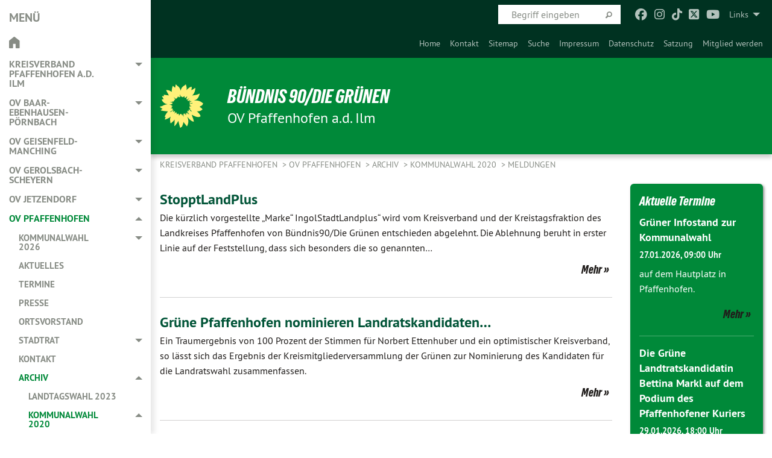

--- FILE ---
content_type: text/html; charset=utf-8
request_url: https://gruene-pfaffenhofen.de/ov-pfaffenhofen/archiv-ov-pfaffenhofen/kommunalwahl2020/aktuelles/news-detail-aktuelles-kommunalwahl
body_size: 15874
content:
<!DOCTYPE html>
<html lang="de" class="no-js">
<head>

<meta charset="utf-8">
<!-- 
	TYPO3 GRÜNE is Open Source. See @ https://typo3-gruene.de. Developed by die-netzmacher.de and verdigado eG.

	This website is powered by TYPO3 - inspiring people to share!
	TYPO3 is a free open source Content Management Framework initially created by Kasper Skaarhoj and licensed under GNU/GPL.
	TYPO3 is copyright 1998-2026 of Kasper Skaarhoj. Extensions are copyright of their respective owners.
	Information and contribution at https://typo3.org/
-->


<link rel="shortcut icon" href="/typo3conf/ext/startgreen/Resources/Public/Css/buendnis-90-die-gruenen.ico" type="image/vnd.microsoft.icon">

<meta name="generator" content="TYPO3 CMS" />
<meta name="description" content="Aktuelle Nachrichten zum Kreisverband Pfaffenhofen a.d. Ilm des Bündnis 90 / Die Grünen" />
<meta name="keywords" content="Nachrichten, News, Neuigkeiten, aktuell, Aktuelles, Grüne, Die Grünen, Pfaffenhofen, Pfaffenhofen" />
<meta name="viewport" content="width=device-width, initial-scale=1.0" />
<meta name="twitter:card" content="summary" />

<link rel="stylesheet" type="text/css" href="/typo3temp/assets/compressed/merged-adf848e3db8a6cefcac8d6ec9b0a4900-804c1c0754dd6a29854e3a21786f4533.css?1764233028" media="all">
<link rel="stylesheet" type="text/css" href="/typo3temp/assets/compressed/2a1df348cd-bb560c40fe43101ed1242ef3cb16614e.css?1764233028" media="all">
<link rel="stylesheet" type="text/css" href="/typo3temp/assets/compressed/merged-558148a905f65ab7d53c898584accc54-403c0f46a140381ac40642f092268c3a.css?1764233038" media="all">
<link rel="stylesheet" type="text/css" href="/typo3temp/assets/compressed/merged-1ba18b692853e40a7c8bb780f22dce6d-f9e3b2d84d93f6fcf56c115a7ed9bcdd.css?1764233028" media="screen">
<link media="all" href="/typo3conf/ext/iconpack_fontawesome/Resources/Public/Vendor/fontawesome-free-6.7.2-web/css/fontawesome.min.css?1764232989" rel="stylesheet" type="text/css" >
<link media="all" href="/typo3conf/ext/iconpack_fontawesome/Resources/Public/Vendor/fontawesome-free-6.7.2-web/css/brands.min.css?1764232989" rel="stylesheet" type="text/css" >
<link media="all" href="/typo3conf/ext/iconpack/Resources/Public/Css/IconpackTransforms.min.css?1764232988" rel="stylesheet" type="text/css" >
<link media="all" href="/typo3conf/ext/iconpack_fontawesome/Resources/Public/Vendor/fontawesome-free-6.7.2-web/css/solid.min.css?1764232989" rel="stylesheet" type="text/css" >
<link media="all" href="/typo3conf/ext/iconpack_fontawesome/Resources/Public/Vendor/fontawesome-free-6.7.2-web/css/regular.min.css?1764232989" rel="stylesheet" type="text/css" >



<script src="/typo3temp/assets/compressed/merged-8d86365871ef7ce75c6b651f458d3d42-831dba666cb8bb68db429f7b834efef7.js?1764233036"></script>


<meta name="viewport" content="width=device-width, initial-scale=1.0" />
<!-- Tags added by EXT:seo_dynamic_tag -->
<title>News Detail Aktuelles Kommunalwahl – Kreisverband Pfaffenhofen</title>

<link rel="canonical" href="https://gruene-pfaffenhofen.de/ov-pfaffenhofen/archiv-ov-pfaffenhofen/kommunalwahl2020/aktuelles/news-detail-aktuelles-kommunalwahl"/>
</head>
<body id="bodyId-216265" class= "start__mixed_05_02_r layout-0 theme-2109281">
<!--[if lt IE 9]>
              <p class="browsehappy">You are using an <strong>outdated</strong> browser. Please <a href="http://browsehappy.com/">upgrade your browser</a> to improve your experience.</p>
            <![endif]-->
    <div class="off-canvas position-left reveal-for-medium" id="offCanvas" data-off-canvas>
    <h2>Menü</h2><ul class="vertical menu"><li class="home"><a href="/startseite"><i class="house"></i></a></li></ul><ul class="vertical menu accordion-menu" data-submenu-toggle="true" data-accordion-menu><li><a href="/startseite">Kreisverband Pfaffenhofen a.d. Ilm</a><ul class="vertical menu nested"><li><a href="/kommunalwahl-2026">Kommunalwahl 2026</a><ul class="vertical menu nested"><li><a href="/kommunalwahl-2026/landratskandidatin">Landratskandidatin</a></li><li><a href="/kommunalwahl-2026/kreistagsliste">Kreistagsliste</a></li><li><a href="/kommunalwahl-2026/gemeinden">Gemeinden</a></li><li><a href="/kommunalwahl-2026/so-geht-waehlen">So geht Wählen</a></li><li><a href="/kommunalwahl-2026/aktuelles">Aktuelles</a></li></ul></li><li><a href="/aktuelles">Aktuelles</a></li><li><a href="/termine">Termine</a></li><li><a href="/miteinander-redn">Miteinander redn</a><ul class="vertical menu nested"><li><a href="/miteinander-redn/miteinander-redn-danke">Miteinander redn - Danke</a></li></ul></li><li><a href="/presse">Presse</a></li><li><a href="/kreisvorstand">Kreisvorstand</a></li><li><a href="/kreistag">Kreistag</a><ul class="vertical menu nested"><li><a href="/kreistag/mandatstraegerinnen">Mandatsträger*innen</a></li><li><a href="/kreistag/zukunftsprogramm-2020-2026">Zukunftsprogramm 2020-2026</a></li><li><a href="/kreistag/antraege">Anträge</a></li><li><a href="/live-stream-kreistagssitzung">Live-Stream der Kreistagssitzung</a></li></ul></li><li><a href="/kontakt">Kontakt</a></li><li><a href="/spenden">Spenden / Mitgliedschaft</a></li><li><a href="/archiv">Archiv</a><ul class="vertical menu nested"><li><a href="/bundestagswahl-2025">Bundestagswahl 2025</a></li><li><a href="/landtagswahl-2023">Landtagswahl 2023</a><ul class="vertical menu nested"><li><a href="/landtagswahl-2023/flyer">Landtags-Flyer</a></li><li><a href="/landtagswahl-2023/bezirkstagswahlflyer">Bezirkstags-Flyer</a></li><li><a href="/landtagswahl-2023/wahlspot">Wahlspot</a></li></ul></li><li><a href="/kommunalwahl2020">Kommunalwahl 2020</a><ul class="vertical menu nested"><li><a href="/archiv/kommunalwahl2020/wahlergebnisse">Wahlergebnisse</a></li><li><a href="/archiv/kommunalwahl-2020/aktuelles">Meldungen</a></li><li><a href="/archiv/kommunalwahl2020/presse">Presse</a></li><li><a href="/archiv/kommunalwahl2020/kandidaten-kreistag">Kandidaten Kreistag</a></li><li><a href="/programm00">Programm</a></li><li><a href="/archiv/kommunalwahl2020/landratskandidatin">Landratskandidatin</a></li><li><a href="/archiv/kommunalwahl2020/flyer">Flyer</a></li><li><a href="/archiv/kommunalwahl2020/wahlsystem">Wahlsystem</a></li></ul></li><li><a href="/archiv/standard-titel">Europawahl 2019</a></li><li><a href="/archiv/standard-titel-1">Volksbegehren Artenvielfalt "Rettet die Bienen" 2019</a></li><li><a href="/archiv/landratswahl-2017">Landratswahl 2017</a><ul class="vertical menu nested"><li><a href="/archiv/landratswahl-2017/buergerbeteiligung-staerken">Bürgerbeteiligung stärken</a></li><li><a href="/archiv/landratswahl-2017/bezahlbares-wohnen-ermoeglichen">Bezahlbares Wohnen ermöglichen</a></li><li><a href="/archiv/landratswahl-2017/barrierefreiheit-voranbringen">Barrierefreiheit voranbringen</a></li><li><a href="/archiv/landratswahl-2017/energiewende-anschieben">Energiewende anschieben</a></li><li><a href="/archiv/landratswahl-2017/mobilitaet-zukunftsfaehig-gestalten">Mobilität zukunftsfähig gestalten</a></li><li><a href="/archiv/landratswahl-2017/integration-und-austausch-foerdern">Integration und Austausch fördern</a></li><li><a href="/archiv/landratswahl-2017/grundlagen-fuer-kulturpolitisches-handeln-schaffen">Grundlagen für kulturpolitisches Handeln schaffen</a></li><li><a href="/archiv/landratswahl-2017/regionale-wirtschaftskreislaeufe-staerken">Regionale Wirtschaftskreisläufe stärken</a></li><li><a href="/archiv/landratswahl-2017/naturvielfalt-bewahren">Naturvielfalt bewahren</a></li><li><a href="/archiv/landratswahl-2017/ilmtalklinik">Ilmtalklinik</a></li></ul></li><li><a href="/archiv/kommunalwahl-2014">Kommunalwahl 2014</a><ul class="vertical menu nested"><li><a href="/archiv/kommunalwahl-2014/daseinsvorsorge">Daseinsvorsorge</a></li><li><a href="/archiv/kommunalwahl-2014/energiewende">Energiewende</a></li><li><a href="/archiv/kommunalwahl-2014/naturschutz">Naturschutz</a></li><li><a href="/archiv/kommunalwahl-2014/interkommunale-zusammenarbeit">Interkommunale Zusammenarbeit</a></li><li><a href="/archiv/kommunalwahl-2014/lebensqualitaet-und-wohnraum">Lebensqualität und Wohnraum</a></li><li><a href="/archiv/kommunalwahl-2014/wirtschaftsfoerderung">Wirtschaftsförderung</a></li><li><a href="/archiv/kommunalwahl-2014/demographischer-wandel">Demographischer Wandel</a></li><li><a href="/archiv/kommunalwahl-2014/jugendarbeit">Jugendarbeit</a></li><li><a href="/archiv/kommunalwahl-2014/miteinander-der-kulturen">Miteinander der Kulturen</a></li></ul></li><li><a href="/archiv/berichte-und-aktionen-2011">Berichte und Aktionen 2011</a><ul class="vertical menu nested"><li><a href="/archiv/berichte-und-aktionen-2011/stimmkreisreform">Stimmkreisreform</a></li><li><a href="/archiv/berichte-und-aktionen-2011/stoppt-das-gen-monster-im-landkreis">Stoppt das Gen-Monster im Landkreis</a></li><li><a href="/archiv/berichte-und-aktionen-2011/soziale-gerechtigkeit">Soziale Gerechtigkeit</a></li><li><a href="/archiv/berichte-und-aktionen-2011/klimaschutz-und-energiewende">Klimaschutz und Energiewende</a></li><li><a href="/archiv/berichte-und-aktionen-2011/tierschutz">Tierschutz</a></li><li><a href="/archiv/berichte-und-aktionen-2011/landwirtschaft-und-ernaehrung">Landwirtschaft und Ernährung</a></li></ul></li><li><a href="/archiv/berichte-und-aktionen-2010">Berichte und Aktionen 2008-2010</a><ul class="vertical menu nested"><li><a href="/archiv/berichte-und-aktionen-2010/energie-fuer-alle-woche-2010">Energie für Alle- Woche 2010</a></li><li><a href="/archiv/berichte-und-aktionen-2010/1mai-kundgebung-2010">1.Mai Kundgebung 2010</a></li><li><a href="/archiv/berichte-und-aktionen-2010/labyrith-iii-2010">Labyrith III -2010</a></li><li><a href="/archiv/berichte-und-aktionen-2010/bunter-gipfel">Bunter Gipfel 2008-2010</a><ul class="vertical menu nested"><li><a href="/archiv/berichte-und-aktionen-2010/bunter-gipfel/bunter-bayern-gipfel-2010">Bunter Bayern Gipfel 2010</a></li><li><a href="/archiv/berichte-und-aktionen-2010/bunter-gipfel/bunter-bundes-gipfel-2009">Bunter Bundes Gipfel 2009</a></li><li><a href="/archiv/berichte-und-aktionen-2010/bunter-gipfel/bunter-bayern-gipfel-2008">Bunter Bayern Gipfel 2008</a></li></ul></li></ul></li><li><a href="/archiv/berichte-und-aktionen-bis-2008">Berichte und Aktionen bis 2004 - 2008</a></li><li><a href="/archiv/berichte-und-aktionen-bis-2008-1">Berichte und Aktionen 2003</a></li><li><a href="/archiv/berichte-und-aktionen-bis-2008-2">Walkampf 2002/2003</a></li><li><a href="/archiv/berichte-und-aktionen-bis-2008-3">Berichte und Aktionen bis 2001 - 2002</a></li><li><a href="/archiv/berichte-und-aktionen-bis-1999">Berichte und Aktionen bis 1999</a></li><li><a href="/archiv/gentechnikfreies-pfaffenhofen">Gentechnikfreies Pfaffenhofen</a><ul class="vertical menu nested"><li><a href="/archiv/gentechnikfreies-pfaffenhofen/antraege-der-kreistagsfraktion">Anträge der Kreistagsfraktion </a></li></ul></li></ul></li></ul></li><li><a href="/ov-baar-ebenhausen-poernbach">OV Baar-Ebenhausen-Pörnbach</a><ul class="vertical menu nested"><li><a href="/ov-baar-ebenhausen-poernbach/aktuelles">Aktuelles</a></li><li><a href="/ov-baar-ebenhausen-poernbach/termine">Termine</a></li><li><a href="/ov-baar-ebenhausen-poernbach/kontakt">Kontakt</a></li><li><a href="/ov-baar-ebenhausen-poernbach/ortsvorstand">Ortsvorstand</a></li><li><a href="/ov-baar-ebenhausen-poernbach/gemeinderat-baar-ebenh">Gemeinderat Baar-Ebenh.</a><ul class="vertical menu nested"><li><a href="/ov-baar-ebenhausen-poernbach/gemeinderat-baar-ebenhausen/aktuelles">Aktuelles</a></li><li><a href="/ov-baar-ebenhausen-poernbach/gemeinderat-baar-ebenhausen/mandatstraegerinnen">Mandatsträger*innen</a></li><li><a href="/ov-baar-ebenhausen-poernbach/gemeinderat-baar-ebenhausen/antraege">Anträge</a></li></ul></li><li><a href="/baumkartierung">Baumkartierung</a><ul class="vertical menu nested"><li><a href="/baumkartierung/karte">Karte</a></li></ul></li><li><a href="/landtagswahl-2023">Archiv</a><ul class="vertical menu nested"><li><a href="/landtagswahl-2023">Landtagswahl 2023</a></li><li><a href="/kommunalwahl2020030">Kommunalwahl 2020</a><ul class="vertical menu nested"><li><a href="/ov-baar-ebenhausen-poernbach/archiv-ov-baar-ebenhausen-poernbach/kommunalwahl2020/wahlergebnisse">Wahlergebnisse</a></li><li><a href="/ov-baar-ebenhausen-poernbach/archiv-ov-baar-ebenhausen-poernbach/kommunalwahl2020/meldungen">Meldungen</a></li><li><a href="/ov-baar-ebenhausen-poernbach/archiv-ov-baar-ebenhausen-poernbach/kommunalwahl2020/presse">Presse</a></li><li><a href="/ov-baar-ebenhausen-poernbach/archiv-ov-baar-ebenhausen-poernbach/kommunalwahl2020/buergermeisterkandidat">BM-Kandidaten für Baar-Ebenhausen</a></li><li><a href="/ov-baar-ebenhausen-poernbach/archiv-ov-baar-ebenhausen-poernbach/kommunalwahl2020/kandidaten-gemeinderat">Liste für Baar-Ebenhausen</a></li><li><a href="/programm030">Programm für Baar-Ebenhausen</a></li><li><a href="/ov-baar-ebenhausen-poernbach/archiv-ov-baar-ebenhausen-poernbach/kommunalwahl2020/buergermeisterkandidat-1">Peter Boedecker für Pörnbach</a></li></ul></li></ul></li></ul></li><li><a href="/ov-geisenfeld" target="/ov-geisenfeld-manching/">OV Geisenfeld-Manching</a><ul class="vertical menu nested"><li><a href="/ov-geisenfeld/aktuelles">Aktuelles</a></li><li><a href="/ov-geisenfeld/termine">Termine</a></li><li><a href="/ov-geisenfeld/presse">Presse</a></li><li><a href="/ov-geisenfeld/ortsvorstand">Ortsvorstand</a></li><li><a href="/ov-geisenfeld/kontakt">Kontakt</a></li></ul></li><li><a href="/ov-gerolsbach-scheyern">OV Gerolsbach-Scheyern</a><ul class="vertical menu nested"><li><a href="/ov-gerolsbach-scheyern/aktuelles">Aktuelles</a></li><li><a href="/ov-gerolsbach-scheyern/termine">Termine</a></li><li><a href="/ov-gerolsbach-scheyern/presse">Presse</a></li><li><a href="/ov-gerolsbach-scheyern/ortsvorstand">Ortsvorstand</a></li><li><a href="/ov-gerolsbach-scheyern/mandatstraegerinnen">Mandatsträger*innen</a></li><li><a href="/ov-gerolsbach-scheyern/kontakt">Kontakt</a></li><li><a href="/ov-gerolsbach-scheyern/trockenkiesabbau">Trockenkiesabbau Gerolsbach / Riedern</a></li><li><a href="/ov-gerolsbach-scheyern/flexibler-nahverkehr-auf-dem-land">Flexibler Nahverkehr auf dem Land</a></li><li><a href="/landtagswahl-2023">Archiv</a><ul class="vertical menu nested"><li><a href="/landtagswahl-2023">Landtagswahl 2023</a></li><li><a href="/kommunalwahl202002">Kommunalwahl 2020</a><ul class="vertical menu nested"><li><a href="/ov-gerolsbach-scheyern/archiv-ov-gerolsbach-scheyern/kommunalwahl2020/wahlergebnisse-gerolsbach">Wahlergebnisse Gerolsbach</a></li><li><a href="/ov-gerolsbach-scheyern/archiv-ov-gerolsbach-scheyern/kommunalwahl2020/wahlergebnisse-scheyern">Wahlergebnisse Scheyern</a></li><li><a href="/ov-gerolsbach-scheyern/archiv-ov-gerolsbach-scheyern/kommunalwahl2020/aktuelles">Meldungen</a></li><li><a href="/ov-gerolsbach-scheyern/archiv-ov-gerolsbach-scheyern/kommunalwahl2020/presse">Presse</a></li><li><a href="/ov-gerolsbach-scheyern/archiv-ov-gerolsbach-scheyern/kommunalwahl2020/buergermeisterkandidat">BM-Kandidat Scheyern</a></li><li><a href="/ov-gerolsbach-scheyern/archiv-ov-gerolsbach-scheyern/kommunalwahl2020/flyer-fuer-bm-scheyern">Flyer für BM Scheyern</a></li><li><a href="/ov-gerolsbach-scheyern/archiv-ov-gerolsbach-scheyern/kommunalwahl2020/kandidaten-gemeinderat-gerolsbach">Liste für Gerolsbach</a></li><li><a href="/ov-gerolsbach-scheyern/archiv-ov-gerolsbach-scheyern/kommunalwahl2020/kandidaten-gemeinderat-scheyern">Liste für Scheyern</a></li><li><a href="/programm01">Programm für Gerolsbach</a></li><li><a href="/ov-gerolsbach-scheyern/archiv-ov-gerolsbach-scheyern/kommunalwahl2020/flyer-fuer-gerolsbach">Flyer für Gerolsbach</a></li><li><a href="/programm011">Programm für Scheyern</a></li><li><a href="/ov-gerolsbach-scheyern/archiv-ov-gerolsbach-scheyern/kommunalwahl2020/flyer-fuer-scheyern">Flyer für Scheyern</a></li></ul></li></ul></li></ul></li><li><a href="/ov-jetzendorf">OV Jetzendorf</a><ul class="vertical menu nested"><li><a href="/ov-jetzendorf/aktuelles">Aktuelles</a></li><li><a href="/ov-jetzendorf/ortsvorstand">Ortsvorstand</a></li><li><a href="/ov-jetzendorf/mandatstraegerinnen">Mandatsträger*innen</a></li><li><a href="/ov-jetzendorf/termine">Termine</a></li><li><a href="/ov-jetzendorf/presse">Presse</a></li><li><a href="/ov-jetzendorf/kontakt">Kontakt</a></li><li><a href="/ov-jetzendorf/windenergie-informationen">Windenergie Informationen</a></li><li><a href="/landtagswahl-2023">Archiv</a><ul class="vertical menu nested"><li><a href="/landtagswahl-2023">Landtagswahl 2023</a></li><li><a href="/kommunalwahl202001">Kommunalwahl 2020</a><ul class="vertical menu nested"><li><a href="/ov-jetzendorf/archiv-ov-jetzendorf/kommunalwahl2020/wahlergebnisse">Wahlergebnisse</a></li><li><a href="/ov-jetzendorf/archiv-ov-jetzendorf/kommunalwahl2020/aktuelles">Meldungen</a></li><li><a href="/ov-jetzendorf/archiv-ov-jetzendorf/kommunalwahl2020/presse">Presse</a></li><li><a href="/programm2">Programm</a></li><li><a href="/ov-jetzendorf/archiv-ov-jetzendorf/kommunalwahl2020/kandidaten-gemeinderat">Gemeinderatskandidaten</a></li></ul></li></ul></li></ul></li><li class="active"><a href="/ov-pfaffenhofen" target="/ov-pfaffenhofen/">OV Pfaffenhofen</a><ul class="vertical menu nested is-active"><li><a href="/ov-pfaffenhofen/kommunalwahl-2026">Kommunalwahl 2026</a><ul class="vertical menu nested"><li><a href="/ov-pfaffenhofen/kommunalwahl-2026/buergermeisterkandidat">Bürgermeisterkandidat</a></li><li><a href="/ov-pfaffenhofen/kommunalwahl-2026/stadtratsliste">Stadtratsliste</a></li><li><a href="/ov-pfaffenhofen/kommunalwahl-2026/wahlprogramm">Wahlprogramm</a></li><li><a href="/ov-pfaffenhofen/kommunalwahl-2026/plakatkampagne">Plakatkampagne</a></li><li><a href="/ov-pfaffenhofen/kommunalwahl-2026/landratskandidatin">Landratskandidatin</a></li><li><a href="/ov-pfaffenhofen/kommunalwahl-2026/aktuelles">Aktuelles</a></li><li><a href="/ov-pfaffenhofen/kommunalwahl-2026/so-geht-waehlen">So geht Wählen</a></li></ul></li><li><a href="/ov-pfaffenhofen/aktuelles">Aktuelles</a></li><li><a href="/ov-pfaffenhofen/termine">Termine</a></li><li><a href="/ov-pfaffenhofen/presse">Presse</a></li><li><a href="/ov-pfaffenhofen/ortsvorstand">Ortsvorstand</a></li><li><a href="/ov-pfaffenhofen/stadtrat">Stadtrat</a><ul class="vertical menu nested"><li><a href="/ov-pfaffenhofen/stadtrat/mandatstraegerinnen">Mandatsträger*innen</a></li><li><a href="/ov-pfaffenhofen/stadtrat/bunte-koalition">Bunte Koalition</a></li><li><a href="/ov-pfaffenhofen/stadtrat/livestream-aus-dem-stadtrat">Livestream aus dem Stadtrat</a></li></ul></li><li><a href="/ov-pfaffenhofen/kontakt">Kontakt</a></li><li class="active"><a href="/ov-pfaffenhofen/archiv-ov-pfaffenhofen">Archiv</a><ul class="vertical menu nested is-active"><li><a href="/landtagswahl-2023">Landtagswahl 2023</a></li><li class="active"><a href="/kommunalwahl202000">Kommunalwahl 2020</a><ul class="vertical menu nested is-active"><li><a href="/ov-pfaffenhofen/archiv-ov-pfaffenhofen/kommunalwahl2020/wahlergebnisse">Wahlergebnisse</a></li><li><a href="/ov-pfaffenhofen/archiv-ov-pfaffenhofen/kommunalwahl2020/koalitionsvereinbarung">Koalitionsvereinbarung</a></li><li class="active"><a href="/ov-pfaffenhofen/archiv-ov-pfaffenhofen/kommunalwahl2020/aktuelles">Meldungen</a></li><li><a href="/ov-pfaffenhofen/archiv-ov-pfaffenhofen/kommunalwahl2020/presse">Presse</a></li><li><a href="/ov-pfaffenhofen/archiv-ov-pfaffenhofen/kommunalwahl2020/buergermeisterkandidat">Bürgermeisterkandidat</a></li><li><a href="/ov-pfaffenhofen/archiv-ov-pfaffenhofen/kommunalwahl2020/kandidaten-stadtrat">Stadtratskandidaten</a></li><li><a href="/ov-pfaffenhofen/archiv-ov-pfaffenhofen/kommunalwahl2020/flyer">Flyer</a></li></ul></li><li><a href="/ov-pfaffenhofen/archiv-ov-pfaffenhofen/kommunalwahl-2014">Kommunalwahl 2014</a></li><li><a href="/ov-pfaffenhofen/archiv-ov-pfaffenhofen/tiefgarage">Tiefgarage</a></li></ul></li></ul></li><li><a href="/ov-reichertshausen">OV Reichertshausen</a><ul class="vertical menu nested"><li><a href="/ov-reichertshausen/aktuelles">Aktuelles</a></li><li><a href="/ov-reichertshausen/blattgruen">Blattgrün</a><ul class="vertical menu nested"><li><a href="/ov-reichertshausen/blattgruen/blattgruen-1-ausgabe-2022">Blattgrün 1. Ausgabe 2022</a></li></ul></li><li><a href="/ov-reichertshausen/termine">Termine</a></li><li><a href="/ov-reichertshausen/presse">Presse</a></li><li><a href="/ov-reichertshausen/ortsvorstand">Ortsvorstand</a></li><li><a href="/ov-reichertshausen/mandatstraegerinnen">Mandatsträgerinnen</a></li><li><a href="/ov-reichertshausen/kontakt">Kontakt</a></li><li><a href="/ov-reichertshausen/archiv-ov-reichertshausen">Archiv</a><ul class="vertical menu nested"><li><a href="/landtagswahl-2023">Landtagswahl 2023</a></li><li><a href="/ov-reichertshausen/brigitte-schelle-mayr" target="brigitte-schelle-mayr">Brigitte Schelle-Mayr</a><ul class="vertical menu nested"><li><a href="/ov-reichertshausen/aktuelles-1">Aktuelles</a></li><li><a href="/ov-reichertshausen/katharina-schulze-zu-brigitte">Katharina Schulze zu Brigitte Schelle-Mayr</a></li><li><a href="/ov-reichertshausen/brigitte-schelle-mayr/wahl-flyer">Wahl-Flyer</a></li></ul></li><li><a href="/kommunalwahl202003">Kommunalwahl 2020</a><ul class="vertical menu nested"><li><a href="/ov-reichertshausen/archiv-ov-reichertshausen/kommunalwahl2020/wahlergebnisse">Wahlergebnisse</a></li><li><a href="/ov-reichertshausen/archiv-ov-reichertshausen/kommunalwahl2020/meldungen">Meldungen</a></li><li><a href="/ov-reichertshausen/archiv-ov-reichertshausen/kommunalwahl2020/presse">Presse</a></li><li><a href="/ov-reichertshausen/archiv-ov-reichertshausen/kommunalwahl2020/kandidaten-gemeinderat">Gemeinderatskandidaten</a></li><li><a href="/programm03">Programm</a></li><li><a href="/ov-reichertshausen/archiv-ov-reichertshausen/kommunalwahl2020/flyer">Flyer</a></li></ul></li></ul></li></ul></li><li><a href="/ov-schweitenkirchen">OV Schweitenkirchen</a><ul class="vertical menu nested"><li><a href="/ov-schweitenkirchen/aktuelles">Aktuelles</a></li><li><a href="/ov-schweitenkirchen/termine">Termine</a></li><li><a href="/ov-schweitenkirchen/presse">Presse</a></li><li><a href="/ov-schweitenkirchen/ortsvorstand">Ortsvorstand</a></li><li><a href="/ov-schweitenkirchen/kontakt">Kontakt</a></li></ul></li><li><a href="/ov-wolnzach-rohrbach">OV Wolnzach-Rohrbach</a><ul class="vertical menu nested"><li><a href="/ov-wolnzach-rohrbach/aktuelles">Aktuelles</a></li><li><a href="/ov-wolnzach-rohrbach/termine">Termine</a></li><li><a href="/ov-wolnzach-rohrbach/presse">Presse</a></li><li><a href="/ov-wolnzach-rohrbach/ortsvorstand">Ortsvorstand</a></li><li><a href="/ov-wolnzach-rohrbach/gemeinderat">Gemeinderat</a><ul class="vertical menu nested"><li><a href="/ov-wolnzach-rohrbach/gemeinderat/aktuelles">Aktuelles</a></li><li><a href="/ov-wolnzach-rohrbach/gemeinderat/mandatstraegerinnen">Mandatsträgerinnen</a></li><li><a href="/ov-wolnzach-rohrbach/gemeinderat/antraege">Anträge</a></li></ul></li><li><a href="/ov-wolnzach-rohrbach/kontakt">Kontakt</a></li><li><a href="/ov-wolnzach-rohrbach/archiv-ov-wolnzach">Archiv</a><ul class="vertical menu nested"><li><a href="/landtagswahl-2023">Landtagswahl 2023</a></li><li><a href="/kommunalwahl20200">Kommunalwahl 2020</a><ul class="vertical menu nested"><li><a href="/ov-wolnzach-rohrbach/archiv-ov-wolnzach/kommunalwahl2020/wahlergebnisse">Wahlergebnisse</a></li><li><a href="/ov-wolnzach-rohrbach/archiv-ov-wolnzach/kommunalwahl2020/aktuelles">Meldungen</a></li><li><a href="/ov-wolnzach-rohrbach/archiv-ov-wolnzach/kommunalwahl2020/presse">Presse</a></li><li><a href="/ov-wolnzach-rohrbach/archiv-ov-wolnzach/kommunalwahl2020/buergermeisterkandidat">Bürgermeisterkandidatin</a></li><li><a href="/ov-wolnzach-rohrbach/archiv-ov-wolnzach/kommunalwahl2020/kandidaten-gemeinderat">Gemeinderatskandidaten</a></li><li><a href="/programm0">Programm</a></li><li><a href="/ov-wolnzach-rohrbach/archiv-ov-wolnzach/kommunalwahl2020/flyer">Flyer</a></li></ul></li></ul></li></ul></li></ul>
</div>

    <div id="startBox01" class="off-canvas-content mixed" data-off-canvas-content>
  
  

    <div class="siteLineTop siteLineTopNavigation"><div class="siteLine container"><ul class="dropdown menu" data-dropdown-menu>
                    <li><a href="#">Links</a><ul class = "menu" ><li class="is-submenu-item is-dropdown-submenu-item"><a href="http://www.gruene.de" target="_blank" rel="noreferrer">Bündnis '90 / Die Grünen</a></li><li class="is-submenu-item is-dropdown-submenu-item"><a href="https://www.gruene-bundestag.de" target="_blank" rel="noreferrer">Grüne Bundestagsfraktion</a></li><li class="is-submenu-item is-dropdown-submenu-item"><a href="https://www.gruene.de/gruene-europagruppe" target="_blank" rel="noreferrer">Grüne Europagruppe</a></li><li class="is-submenu-item is-dropdown-submenu-item"><a href="https://www.gruene-bayern.de" target="_blank" rel="noreferrer">Grüne Bayern</a></li><li class="is-submenu-item is-dropdown-submenu-item"><a href="https://www.gruene-fraktion-bayern.de" target="_blank" rel="noreferrer">Grüne Landtagsfraktion</a></li><li class="is-submenu-item is-dropdown-submenu-item"><a href="https://gruene-oberbayern.de" target="_blank" rel="noreferrer">Grüne Oberbayern</a></li><li class="is-submenu-item is-dropdown-submenu-item"><a href="http://www.gruene-jugend.de/" target="_blank" rel="noreferrer">Grüne Jugend</a></li><li class="is-submenu-item is-dropdown-submenu-item"><a href="https://gruene-jugend-bayern.de" target="_blank" rel="noreferrer">Grüne Jugend Bayern</a></li><li class="is-submenu-item is-dropdown-submenu-item"><a href="https://johannes-becher.de" target="_blank" rel="noreferrer">MdL Johannes Becher</a></li><li class="is-submenu-item is-dropdown-submenu-item"><a href="https://leon-eckert.de" target="_blank" rel="noreferrer">MdB Leon Eckert</a></li><li class="is-submenu-item is-dropdown-submenu-item"><a href="http://www.beate-walter-rosenheimer.de" target="_blank" rel="noreferrer">MdB Beate Walter-Rosenheimer</a></li><li class="is-submenu-item is-dropdown-submenu-item"><a href="https://gruene-ingolstadt.de" target="_blank" rel="noreferrer">Grüne Ingolstadt</a></li><li class="is-submenu-item is-dropdown-submenu-item"><a href="https://www.gruene-neusob.de" target="_blank" rel="noreferrer">Grüne Neuburg-Schrobenhausen</a></li><li class="is-submenu-item is-dropdown-submenu-item"><a href="https://gruene-freising.de" target="_blank" rel="noreferrer">Grüne Freising</a></li><li class="is-submenu-item is-dropdown-submenu-item"><a href="https://gruene-dachau.de" target="_blank" rel="noreferrer">Grüne Dachau</a></li><li class="is-submenu-item is-dropdown-submenu-item"><a href="https://www.boell.de" target="_blank" rel="noreferrer">Heinrich Böll Stiftung</a></li><li class="is-submenu-item is-dropdown-submenu-item"><a href="https://petrakellystiftung.de" target="_blank" rel="noreferrer">Petra Kelly Stiftung</a></li></ul></li>
                </ul><div class="icons socialmedia"><a href="https://www.facebook.com/gruenepaf/" title="Facebook" target="_blank" rel="noreferrer"><i class="fa-brands fa-facebook"></i></a><a href="https://www.instagram.com/gruene_pfaffenhofen" title="Instagram" target="_blank" rel="noreferrer"><i class="fa-brands fa-instagram"></i></a><a href="https://www.tiktok.com/@gruene.pfaffenhofen" title="TikTok" target="_blank" rel="noreferrer"><i class="fa-brands fa-tiktok"></i></a><a href="https://twitter.com/gruene_paf?lang=de" title="Twitter" target="_blank" rel="noreferrer"><i class="fa-brands fa-square-x-twitter"></i></a><a href="https://www.youtube.com/user/GruenePAF" title="You Tube" target="_blank" rel="noreferrer"><i class="fa-brands fa-youtube"></i></a></div>
		
			
				

    <form method="post" id="siteLineTopSearch" action="/top/suche?tx__%5Baction%5D=&amp;tx__%5Bcontroller%5D=&amp;cHash=73b9819633070640a51d22cef620ed1f">
<div>
<input type="hidden" name="__referrer[@extension]" value="" />
<input type="hidden" name="__referrer[@controller]" value="Standard" />
<input type="hidden" name="__referrer[@action]" value="searchbox" />
<input type="hidden" name="__referrer[arguments]" value="YTowOnt9695cb50dcaf552857aeb87f82ecc585fbfd935c9" />
<input type="hidden" name="__referrer[@request]" value="{&quot;@extension&quot;:null,&quot;@controller&quot;:&quot;Standard&quot;,&quot;@action&quot;:&quot;searchbox&quot;}395d39b5d95634f04b5bced5f513e5b3bdbf4747" />
<input type="hidden" name="__trustedProperties" value="{&quot;Query&quot;:1}295f3081fd33d6e8ed77dffce813704c167e7794" />
</div>

      
      <input placeholder="Begriff eingeben" type="text" name="Query" />
			<a class="siteLineTopSearchIcon" href="#" onclick="$(this).closest('form').submit()">
				<i class="fi-magnifying-glass"></i>
			</a>
		</form>
	
			
		
	
<ul class="side-nav vertical right" role="menu"><li role="menuitem"><a href="/startseite" title="Home">Home</a></li><li role="menuitem"><a href="/kontakt" title="Kontakt">Kontakt</a></li><li role="menuitem"><a href="/top/sitemap" title="Sitemap">Sitemap</a></li><li role="menuitem"><a href="/top/suche" title="Suche">Suche</a></li><li role="menuitem"><a href="/meta-navigation/top/impressum" title="Impressum">Impressum</a></li><li role="menuitem"><a href="/meta-navigation/top/datenschutz" title="Datenschutz">Datenschutz</a></li><li role="menuitem"><a href="/meta-navigation/top/satzung" title="Satzung">Satzung</a></li><li role="menuitem"><a href="https://www.gruene.de/mitglied-werden" target="_blank" title="Mitglied werden">Mitglied werden</a></li></ul>


</div></div>

<div class="header-wrapper">
  <div class="green-division logo-with-text"><div class="green-division-content container"><!-- start.structure.header.main.default.20.20.default //--><div class="logo"><a href="/startseite" title="BÜNDNIS 90/DIE GRÜNEN" class="icon-die-gruenen"><svg viewBox="0 0 16 16"><path d="M15.992 7.05153 C15.9857 7.00995 15.8807 6.97251 15.8107 6.91456 C15.5721 6.71562 14.7198 5.87686 13.0422 5.93118 C12.8299 5.93794 12.6363 5.95805 12.46 5.98797 C12.8173 5.87216 13.0022 5.80273 13.11 5.75996 C13.2399 5.70822 14.0961 5.4148 14.5568 3.91077 C14.5961 3.78247 14.7072 3.4724 14.6794 3.44884 C14.6454 3.41993 14.3574 3.47148 14.0664 3.64844 C13.7745 3.82596 12.7938 3.98077 12.6774 3.99936 C12.609 4.01034 12.321 3.96709 11.8909 4.193 C12.3756 3.69522 12.8899 2.98775 13.0281 1.99416 C13.0941 1.51777 13.0661 1.32364 13.0456 1.3249 C13.017 1.32697 13.0007 1.32725 12.9653 1.33769 C12.8572 1.36973 12.7478 1.46073 12.3911 1.69946 C12.0341 1.938 11.6559 2.20231 11.6559 2.20231 C11.6559 2.20231 11.7855 0.905189 11.7452 0.874878 C11.7057 0.845574 10.9691 0.852536 9.83867 2.11152 C9.83867 2.11152 9.96713 1.03314 9.75509 0.626385 C9.75509 0.626385 9.6964 0.332012 9.65024 0.178169 C9.62708 0.101187 9.56684 0.0198406 9.55685 0.0268305 C9.54504 0.0349805 9.44501 0.0516162 9.28439 0.235829 C9.03502 0.521414 7.87593 0.871034 7.68405 2.37074 C7.53884 1.76551 7.23059 0.956194 6.46987 0.546196 C6.0403 0.125606 5.84917 0 5.82712 0.010836 C5.80778 0.0206342 5.81615 0.207686 5.75086 0.628856 C5.67749 1.10094 5.61167 1.25033 5.61167 1.25033 C5.61167 1.25033 4.81455 0.549188 4.79382 0.528614 C4.75637 0.491712 4.27036 2.03107 4.41295 2.79966 C4.41295 2.79966 4.16064 2.60403 3.70159 2.36839 C3.18027 2.10057 2.30328 2.05423 2.30944 2.09553 C2.31995 2.16497 3.04944 3.5904 3.35659 4.09102 C3.35659 4.09102 1.3911 3.75327 1.42538 3.87619 C1.43673 3.91661 1.48374 3.99381 1.56136 4.32188 C1.56136 4.32188 0.789964 4.30504 0.800005 4.36895 C0.811056 4.44035 1.38478 5.38858 1.42889 5.44027 C1.42889 5.44027 0.832084 5.55563 0.706081 5.5625 C0.620706 5.56726 1.10475 6.90371 2.43158 7.23742 C2.63209 7.28784 2.82609 7.32532 3.01101 7.35116 C2.57604 7.34288 2.09499 7.43363 1.54222 7.63856 C1.54222 7.63856 1.22206 7.76314 1.05293 7.89713 C0.88358 8.03172 0.0414514 8.1733 0 8.29598 C0.0196574 8.38622 1.02869 9.07656 1.02869 9.07656 C1.02869 9.07656 0.437654 9.36533 0.396996 9.41957 C0.369159 9.45737 0.346631 9.49098 0.354019 9.50161 C0.36098 9.51179 0.400871 9.55894 0.503217 9.62272 C0.739596 9.76953 2.84368 9.98939 2.97328 9.93743 C3.10261 9.886 1.83028 11.3159 1.81065 12.0365 C1.81065 12.0365 2.01901 12.0514 2.13675 12.0611 C2.22697 12.0683 1.75318 12.9624 1.83901 12.9588 C2.41073 12.9348 3.35903 12.3816 3.53696 12.2541 C3.71476 12.1273 3.95794 11.9386 4.02298 11.8772 C4.08873 11.8157 3.60811 12.6746 3.80479 13.4301 C3.80479 13.4301 3.86728 14.0164 3.8707 14.1349 C3.87368 14.2528 4.04047 14.2533 4.03888 14.3321 C4.03728 14.4288 4.50232 13.965 4.72273 13.7865 C4.94308 13.6085 5.24252 13.2644 5.38739 13.0372 C5.53202 12.8109 5.40314 14.8132 5.34421 15.1983 C5.32511 15.3229 5.35347 15.3359 5.37328 15.3772 C5.37918 15.39 5.58492 15.2205 5.65011 15.1772 C5.74719 15.1126 6.75071 13.7631 6.814 13.4255 C6.814 13.4255 7.34912 15.7767 7.53065 16.0286 C7.56995 16.083 7.60274 16.144 7.62999 16.1016 C7.68326 16.0178 7.76314 15.798 7.82338 15.7798 C7.90067 15.7566 8.1267 15.7281 8.24545 15.393 C8.36449 15.0578 8.57838 14.7304 8.67876 13.8599 C8.67876 13.8599 9.8165 15.3106 9.96432 15.4456 C10.023 15.4993 10.3323 14.985 10.4682 14.159 C10.6048 13.3326 10.3113 12.2225 10.1259 12.1845 C10.1259 12.1845 10.0484 12.0625 10.264 12.1397 C10.3868 12.1839 10.8603 13.0056 11.9522 13.6296 C12.136 13.7346 12.5268 13.7364 12.5291 13.7295 C12.6169 13.4843 11.7599 11.242 11.7599 11.242 C11.7599 11.242 11.7812 11.2163 11.9538 11.2869 C12.1259 11.3578 13.7625 12.416 14.7551 11.92 C14.9565 11.8196 14.9681 11.7983 14.9681 11.7983 C15.0818 11.3095 14.2074 10.3852 13.6706 9.96559 C13.6706 9.96559 15.0806 9.90826 15.2968 9.53432 C15.2968 9.53432 15.5569 9.44074 15.6911 9.2554 C15.7143 9.22297 15.5391 8.90112 15.3358 8.75992 C14.8032 8.39077 14.688 8.25154 14.688 8.25154 C14.688 8.25154 14.8367 8.07179 15.0518 8.00419 C15.2669 7.93673 15.9621 7.50823 15.7763 7.29694 C15.7763 7.29694 16 7.1024 15.992 7.05153 M11.4293 7.02375 C11.2114 7.05956 10.6517 7.07226 11.1672 7.514 C11.1672 7.514 11.2626 7.52102 11.008 7.67104 C10.7535 7.82137 11.5752 7.91067 11.6723 8.01933 C11.7696 8.12905 10.858 8.00927 10.8757 8.28362 C10.8934 8.55841 10.7192 8.38494 11.3246 9.03147 C11.3246 9.03147 10.9609 8.947 10.9186 8.99805 C10.8757 9.04988 11.7151 9.74546 11.7098 9.94333 C11.7098 9.94333 11.5391 10.0618 11.4664 9.95832 C11.3937 9.85421 10.8864 9.2932 10.8042 9.27675 C10.7424 9.26467 10.6239 9.2932 10.569 9.40204 C10.569 9.40204 10.7908 9.9188 10.7215 9.93297 C10.6517 9.94733 10.305 9.70339 10.305 9.70339 C10.305 9.70339 10.0776 9.80351 10.1526 10.0095 C10.2265 10.2158 10.8448 10.9167 10.8094 10.9597 C10.8094 10.9597 10.7568 11.0749 10.677 11.0668 C10.5976 11.0583 10.1697 10.2844 10.0643 10.2547 C9.95887 10.2252 10.1872 10.9778 10.1872 10.9778 C10.1872 10.9778 9.80151 10.5716 9.69858 10.4867 C9.5961 10.4016 9.58083 10.5767 9.58083 10.5767 L9.69258 11.4355 C9.69258 11.4355 8.49067 9.6437 8.78468 11.7803 C8.78468 11.7803 8.7569 11.9013 8.71724 11.8974 C8.67722 11.8931 8.42181 11.1901 8.45107 10.9981 C8.48099 10.8056 8.24044 11.5309 8.24044 11.5309 C8.24044 11.5309 7.86355 10.0337 7.08304 11.568 C7.08304 11.568 7.02861 10.9885 6.90841 10.889 C6.78897 10.7897 6.68935 10.7362 6.65918 10.7544 C6.62958 10.7726 6.35334 11.0355 6.24541 11.0616 C6.13779 11.0872 6.33139 10.7141 6.17166 10.61 C6.17166 10.61 6.18596 10.5062 6.09314 10.357 C5.99991 10.2076 5.9102 10.2635 5.37234 10.8431 C5.37234 10.8431 5.59718 10.2932 5.59511 10.1033 C5.59357 9.91371 5.38419 9.8701 5.38419 9.8701 C5.38419 9.8701 4.99275 10.1676 4.87927 10.1309 C4.7651 10.0941 5.06663 9.72974 5.07193 9.62908 C5.07359 9.59728 5.02857 9.60954 5.02857 9.60954 C5.02857 9.60954 4.98165 9.57584 4.58843 9.80524 L3.95082 10.2108 C3.90397 10.1823 3.84138 10.1875 3.86052 10.0363 C3.8659 9.99266 5.05112 9.43538 4.99821 9.37687 C4.94563 9.31891 4.54951 9.22197 4.54951 9.22197 C4.54951 9.22197 4.79783 8.92241 4.7237 8.88939 C4.64973 8.85716 4.10865 8.81235 4.10865 8.81235 C4.10865 8.81235 4.01514 8.66371 4.03442 8.69306 C4.05229 8.72275 4.56359 8.61212 4.56359 8.61212 L4.22245 8.34414 C4.22245 8.34414 5.08519 8.19252 4.3237 7.73407 C4.04183 7.56464 3.74769 7.44859 3.42978 7.39117 C4.24198 7.43131 4.77921 7.22588 4.68805 6.92848 C4.68805 6.92848 4.66221 6.82055 3.85248 6.52481 C3.85248 6.52481 3.87506 6.42823 3.92906 6.41519 C3.98331 6.40214 4.82518 6.71033 4.76572 6.66084 C4.70567 6.61117 4.39746 6.26849 4.45302 6.27162 C4.50871 6.2741 4.90398 6.44131 5.03512 6.31835 C5.16071 6.20085 5.23963 5.98439 5.32213 5.93738 C5.40489 5.89028 5.10204 5.61016 5.5011 5.73911 C5.5011 5.73911 5.77153 5.58727 5.55842 5.33904 C5.34537 5.08996 4.66989 4.29122 5.7719 5.25563 C6.03541 5.48646 6.69471 4.78309 6.64046 4.40046 C6.64046 4.40046 6.90393 4.66603 6.95975 4.69439 C7.0155 4.72308 7.38434 4.76698 7.46818 4.63919 C7.50676 4.5803 7.33281 4.03583 7.44467 3.79623 C7.44467 3.79623 7.49167 3.79206 7.53589 3.84289 C7.58029 3.89416 7.58534 4.46218 7.78553 4.57008 C7.78553 4.57008 8.01021 4.4384 8.04815 4.34013 C8.08647 4.24166 7.98716 4.95393 8.66135 4.64663 C8.66135 4.64663 8.98948 4.35512 9.08369 4.34637 C9.17727 4.33762 9.01322 4.69266 9.09605 4.81881 C9.17945 4.94553 9.45564 5.03019 9.5434 4.87181 C9.63162 4.71386 10.0522 4.39787 10.0849 4.41056 C10.1176 4.4237 9.87092 5.08181 9.84258 5.14641 C9.80151 5.24051 9.77244 5.37981 9.77244 5.37981 C9.77244 5.37981 9.80469 5.5636 10.0344 5.61424 C10.0344 5.61424 10.4682 5.36084 10.9195 5.03189 C10.8722 5.08884 10.8245 5.14794 10.7763 5.21116 C10.7763 5.21116 10.1924 5.81098 10.1922 5.89778 C10.1929 5.98451 10.3924 6.17944 10.556 6.06918 C10.7197 5.95958 11.1148 5.7959 11.1493 5.82427 C11.1834 5.8525 11.2463 5.93365 11.1642 5.98116 C11.0818 6.02813 10.6222 6.26849 10.6222 6.26849 C10.6222 6.26849 11.1472 6.30443 11.7893 6.17458 C11.0942 6.45661 10.8533 6.8859 10.8595 6.92654 C10.88 7.06438 11.9602 6.78439 11.9899 6.8526 C12.1448 7.20437 11.6477 6.987 11.4293 7.02375"/></svg></a></div><div class="text"><h1><a href="/startseite" title="BÜNDNIS 90/DIE GRÜNEN" class="startFontLightOnDark bold">BÜNDNIS 90/DIE GRÜNEN</a></h1><h2>OV Pfaffenhofen a.d. Ilm</h2></div></div></div>
		
        <div class="main-nav left hide-for-medium">
  <div class="title-bar container off-canvas-title-bar">
    <button type="button" data-toggle="offCanvas">
      <span class="menu-icon" ></span>
    </button>
    <div class="title-bar-title">Menü</div>
  </div>
</div>

			
	

	


  <div class="breadcrumbs-wrapper container">
    <ul class="menu-breadcrumb breadcrumbs breadcrumbs--left">
      
        


		<li class="page-122051 active">
		



		
	<a href="/startseite">
		

		 
	



	Kreisverband Pfaffenhofen

	</a>

	






	





</li>
      
        


		<li class="page-124230 active">
		



		
	<a href="/ov-pfaffenhofen" target="/ov-pfaffenhofen/">
		

		 
	



	OV Pfaffenhofen

	</a>

	






	





</li>
      
        


		<li class="page-124384 active">
		



		
	<a href="/ov-pfaffenhofen/archiv-ov-pfaffenhofen">
		

		 
	



	Archiv

	</a>

	






	





</li>
      
        


		<li class="page-216262 active">
		



		
	<a href="/kommunalwahl202000">
		

		 
	



	Kommunalwahl 2020

	</a>

	






	





</li>
      
        


		<li class="page-216264 active">
		



		
	<a href="/ov-pfaffenhofen/archiv-ov-pfaffenhofen/kommunalwahl2020/aktuelles">
		

		 
	



	Meldungen

	</a>

	






	





</li>
      
    </ul>
  </div>





<!--headermain--><section class="header headermain">
    

            <div id="c879098" class="frame frame-default frame-type-shortcut frame-layout-0">
                
                
                    



                
                
                

    
    

            <div id="c877836" class="frame frame-default frame-type-html frame-layout-0">
                
                
                    



                
                
                

    <link rel="stylesheet" href="/userspace/BY/kv_pfaffenhofen/css/gcms_paf_style.css">
<script src="/userspace/BY/kv_pfaffenhofen/js/jquery.min.js"></script>


                
                    



                
                
                    



                
            </div>

        




                
                    



                
                
                    



                
            </div>

        

</section><!--/headermain-->
</div>

  
	
	
  <div id="maincontent" class="maincontent container">
		<div class="row main">
			<div class="small-12 medium-8 large-9 columns maincontentmain main">
				<!--content-->
				<!--TYPO3SEARCH_begin-->
    

            <div id="c874310" class="frame frame-default frame-type-list frame-layout-0">
                
                
                    



                
                
                    
  

    
    

    
  

  

  




                
                

    
        <div id="x874310" class="xBlog xBlogMain list news"><div class="row"><div class="columns small-12 col-sm-12"><div class="xBlogItem i1"><div class="row"><div class="main left columns small-12 medium-9 large-9 col-sm-12 col-md-9 col-lg-9"><h2><a href="/ov-pfaffenhofen/archiv-ov-pfaffenhofen/kommunalwahl2020/aktuelles/news-detail-aktuelles-kommunalwahl/stopptlandplus-1">
	StopptLandPlus
</a></h2><p class="short"><a href="/ov-pfaffenhofen/archiv-ov-pfaffenhofen/kommunalwahl2020/aktuelles/news-detail-aktuelles-kommunalwahl/stopptlandplus-1">

	Die kürzlich vorgestellte „Marke“ IngolStadtLandplus“ wird vom Kreisverband und der Kreistagsfraktion des Landkreises Pfaffenhofen von Bündnis90/Die Grünen entschieden abgelehnt. Die Ablehnung beruht in erster Linie auf der Feststellung, dass sich besonders die so genannten&hellip;
		
			
		
	



		
	</a></p><p class="details bottom"><a href="/ov-pfaffenhofen/archiv-ov-pfaffenhofen/kommunalwahl2020/aktuelles/news-detail-aktuelles-kommunalwahl/stopptlandplus-1" class="button small">
	
        Mehr
      
</a></p></div><div class="marginal right columns small-12 medium-3 large-3 col-sm-12 col-md-3 col-lg-3"><figure><a href="/ov-pfaffenhofen/archiv-ov-pfaffenhofen/kommunalwahl2020/aktuelles/news-detail-aktuelles-kommunalwahl/stopptlandplus-1" class="xblog_ljchabjug"></a></figure></div></div></div></div></div><div class="row"><div class="columns small-12 col-sm-12"><div class="xBlogItem i2"><div class="row"><div class="main left columns small-12 medium-9 large-9 col-sm-12 col-md-9 col-lg-9"><h2><a href="/ov-pfaffenhofen/archiv-ov-pfaffenhofen/kommunalwahl2020/aktuelles/news-detail-aktuelles-kommunalwahl/gruene-pfaffenhofen-nominieren-landratskandidaten-1">
	Grüne Pfaffenhofen nominieren Landratskandidaten&hellip;</a></h2><p class="short"><a href="/ov-pfaffenhofen/archiv-ov-pfaffenhofen/kommunalwahl2020/aktuelles/news-detail-aktuelles-kommunalwahl/gruene-pfaffenhofen-nominieren-landratskandidaten-1">

	Ein Traumergebnis von 100 Prozent der Stimmen für Norbert Ettenhuber und ein optimistischer Kreisverband, so lässt sich das Ergebnis der Kreismitgliederversammlung der Grünen zur Nominierung des Kandidaten für die Landratswahl zusammenfassen.

		
			
		
	



		
	</a></p><p class="details bottom"><a href="/ov-pfaffenhofen/archiv-ov-pfaffenhofen/kommunalwahl2020/aktuelles/news-detail-aktuelles-kommunalwahl/gruene-pfaffenhofen-nominieren-landratskandidaten-1" class="button small">
	
        Mehr
      
</a></p></div><div class="marginal right columns small-12 medium-3 large-3 col-sm-12 col-md-3 col-lg-3"><figure><a href="/ov-pfaffenhofen/archiv-ov-pfaffenhofen/kommunalwahl2020/aktuelles/news-detail-aktuelles-kommunalwahl/gruene-pfaffenhofen-nominieren-landratskandidaten-1" class="xblog_ljchabjug"></a></figure></div></div></div></div></div><div class="row"><div class="columns small-12 col-sm-12"><div class="xBlogItem i3"><div class="row"><div class="main left columns small-12 medium-9 large-9 col-sm-12 col-md-9 col-lg-9"><h2><a href="/ov-pfaffenhofen/archiv-ov-pfaffenhofen/kommunalwahl2020/aktuelles/news-detail-aktuelles-kommunalwahl/gentechnikfrei">
	Gentechnikfrei
</a></h2><p class="short"><a href="/ov-pfaffenhofen/archiv-ov-pfaffenhofen/kommunalwahl2020/aktuelles/news-detail-aktuelles-kommunalwahl/gentechnikfrei">

	Agro-Gentechnik schafft Monokulturen auf dem Acker, Abhängigkeiten von großen Chemiekonzernen und Risiken für Mensch und Umwelt. Die Freiheit von Gentechnik-Konzernen wie Monsanto oder BASF darf nicht zur Unfreiheit von Bäuerinnen und Bauern, von Verbraucherinnen und&hellip;
		
			
		
	



		
	</a></p><p class="details bottom"><a href="/ov-pfaffenhofen/archiv-ov-pfaffenhofen/kommunalwahl2020/aktuelles/news-detail-aktuelles-kommunalwahl/gentechnikfrei" class="button small">
	
        Mehr
      
</a></p></div><div class="marginal right columns small-12 medium-3 large-3 col-sm-12 col-md-3 col-lg-3"><figure><a href="/ov-pfaffenhofen/archiv-ov-pfaffenhofen/kommunalwahl2020/aktuelles/news-detail-aktuelles-kommunalwahl/gentechnikfrei" class="xblog_ljchabjug"><img class="image-embed-item xblog98478" src="/userspace/_processed_/e/e/csm_Gentechnik_hn_02_bbd1dbe24b.png" width="220" height="165" loading="lazy" alt="" /></a></figure></div></div></div></div></div><div class="row"><div class="columns small-12 col-sm-12"><div class="xBlogItem i4"><div class="row"><div class="main left columns small-12 medium-9 large-9 col-sm-12 col-md-9 col-lg-9"><h2><a href="/ov-pfaffenhofen/archiv-ov-pfaffenhofen/kommunalwahl2020/aktuelles/news-detail-aktuelles-kommunalwahl/update-12042011-geplante-stimmkreisreform-laut-gutachten-verfassungswidrig-1">
	Update 12.04.2011: Geplante Stimmkreisreform&hellip;</a></h2><p class="short"><a href="/ov-pfaffenhofen/archiv-ov-pfaffenhofen/kommunalwahl2020/aktuelles/news-detail-aktuelles-kommunalwahl/update-12042011-geplante-stimmkreisreform-laut-gutachten-verfassungswidrig-1">

	Die Landtagsfraktionen von BÜNDNIS 90/DIE GRÜNEN und FREIE WÄHLER haben am 12. April die Ergebnisse eines verfassungsrechtlichen Gutachtens zur von der Bayerischen Staatsregierung vorgeschlagenen Stimmkreisreform im Bayerischen Landtag vorgestellt.

		
			
		
	



		
	</a></p><p class="details bottom"><a href="/ov-pfaffenhofen/archiv-ov-pfaffenhofen/kommunalwahl2020/aktuelles/news-detail-aktuelles-kommunalwahl/update-12042011-geplante-stimmkreisreform-laut-gutachten-verfassungswidrig-1" class="button small">
	
        Mehr
      
</a></p></div><div class="marginal right columns small-12 medium-3 large-3 col-sm-12 col-md-3 col-lg-3"><figure><a href="/ov-pfaffenhofen/archiv-ov-pfaffenhofen/kommunalwahl2020/aktuelles/news-detail-aktuelles-kommunalwahl/update-12042011-geplante-stimmkreisreform-laut-gutachten-verfassungswidrig-1" class="xblog_ljchabjug"><img class="image-embed-item xblog98478" src="/userspace/_processed_/f/4/csm_OberbayernVorschlagEntlangLandkreisgrenzen_MitZahlen_03_96940f23be.jpg" width="220" height="165" loading="lazy" alt="" /></a></figure></div></div></div></div></div><div class="row"><div class="columns small-12 col-sm-12"><div class="xBlogItem i5"><div class="row"><div class="main left columns small-12 medium-9 large-9 col-sm-12 col-md-9 col-lg-9"><h2><a href="/ov-pfaffenhofen/archiv-ov-pfaffenhofen/kommunalwahl2020/aktuelles/news-detail-aktuelles-kommunalwahl/spd-und-gruene-gemeinsam-auf-der-biofach-2011-kreisvorsitzende-informieren-sich-ueber-slow-food-pr">
	SPD und Grüne gemeinsam auf der BioFach 2011: &hellip;</a></h2><p class="short"><a href="/ov-pfaffenhofen/archiv-ov-pfaffenhofen/kommunalwahl2020/aktuelles/news-detail-aktuelles-kommunalwahl/spd-und-gruene-gemeinsam-auf-der-biofach-2011-kreisvorsitzende-informieren-sich-ueber-slow-food-pr">

	Im Rahmen eines Infotages auf der Biofach haben sich die beiden Kreisvorsitzenden der SPD und GRÜNEN, Markus Käser und Kerstin Schnapp, über die Arbeit der Initiative Slow-Food Deutschland informiert.

		
			
		
	



		
	</a></p><p class="details bottom"><a href="/ov-pfaffenhofen/archiv-ov-pfaffenhofen/kommunalwahl2020/aktuelles/news-detail-aktuelles-kommunalwahl/spd-und-gruene-gemeinsam-auf-der-biofach-2011-kreisvorsitzende-informieren-sich-ueber-slow-food-pr" class="button small">
	
        Mehr
      
</a></p></div><div class="marginal right columns small-12 medium-3 large-3 col-sm-12 col-md-3 col-lg-3"><figure><a href="/ov-pfaffenhofen/archiv-ov-pfaffenhofen/kommunalwahl2020/aktuelles/news-detail-aktuelles-kommunalwahl/spd-und-gruene-gemeinsam-auf-der-biofach-2011-kreisvorsitzende-informieren-sich-ueber-slow-food-pr" class="xblog_ljchabjug"></a></figure></div></div></div></div></div><div class="row"><div class="columns small-12 col-sm-12"><div class="xBlogItem i6"><div class="row"><div class="main left columns small-12 medium-9 large-9 col-sm-12 col-md-9 col-lg-9"><h2><a href="/ov-pfaffenhofen/archiv-ov-pfaffenhofen/kommunalwahl2020/aktuelles/news-detail-aktuelles-kommunalwahl/startschuss-fuer-car-sharing-initiative-infoabend-am-28-juni">
	Startschuss für Car- Sharing- Initiative -&hellip;</a></h2><p class="short"><a href="/ov-pfaffenhofen/archiv-ov-pfaffenhofen/kommunalwahl2020/aktuelles/news-detail-aktuelles-kommunalwahl/startschuss-fuer-car-sharing-initiative-infoabend-am-28-juni">

	Zu einem Infoabend über ein Car- Sharing- Konzept im Landkreis mit anschließender Gründung einer Car- Sharing Initiative lädt SPD Landratskandidat Franz Rothmeier gemeinsam mit der Kreis- SPD, dem Grünen- Kreisverband und StadtTeilAuto Freising e.V. am 28. Juni um 19:30 &nbsp;Uhr&hellip;
		
			
		
	



		
	</a></p><p class="details bottom"><a href="/ov-pfaffenhofen/archiv-ov-pfaffenhofen/kommunalwahl2020/aktuelles/news-detail-aktuelles-kommunalwahl/startschuss-fuer-car-sharing-initiative-infoabend-am-28-juni" class="button small">
	
        Mehr
      
</a></p></div><div class="marginal right columns small-12 medium-3 large-3 col-sm-12 col-md-3 col-lg-3"><figure><a href="/ov-pfaffenhofen/archiv-ov-pfaffenhofen/kommunalwahl2020/aktuelles/news-detail-aktuelles-kommunalwahl/startschuss-fuer-car-sharing-initiative-infoabend-am-28-juni" class="xblog_ljchabjug"><img class="image-embed-item xblog98478" src="/userspace/_processed_/f/c/csm_car_sharing_initiative_1_kl_d38d06de77.jpg" width="220" height="165" loading="lazy" alt="" /></a></figure></div></div></div></div></div><div class="row"><div class="columns small-12 col-sm-12"><div class="xBlogItem i7"><div class="row"><div class="main left columns small-12 medium-9 large-9 col-sm-12 col-md-9 col-lg-9"><h2><a href="/ov-pfaffenhofen/archiv-ov-pfaffenhofen/kommunalwahl2020/aktuelles/news-detail-aktuelles-kommunalwahl/wir-bitten-sie-auch-wenn-ihr-traummann-nicht-dabei-ist-gehen-sie-zur-wahl">
	Wir bitten Sie: Auch wenn Ihr „Traummann“ nicht&hellip;</a></h2><p class="short"><a href="/ov-pfaffenhofen/archiv-ov-pfaffenhofen/kommunalwahl2020/aktuelles/news-detail-aktuelles-kommunalwahl/wir-bitten-sie-auch-wenn-ihr-traummann-nicht-dabei-ist-gehen-sie-zur-wahl">

	Wir nehmen die thematische Veränderung innerhalb der CDU/CSU positiv wahr. Die dogmatische Verteidigung des dreigliedrigen Schulsystems war der Union lange Zeit genau so wichtig wie die Kernenergie. Wir freuen uns deshalb natürlich über die 180 Grad Wende zur Energiepolitik&hellip;
		
			
		
	



		
	</a></p><p class="details bottom"><a href="/ov-pfaffenhofen/archiv-ov-pfaffenhofen/kommunalwahl2020/aktuelles/news-detail-aktuelles-kommunalwahl/wir-bitten-sie-auch-wenn-ihr-traummann-nicht-dabei-ist-gehen-sie-zur-wahl" class="button small">
	
        Mehr
      
</a></p></div><div class="marginal right columns small-12 medium-3 large-3 col-sm-12 col-md-3 col-lg-3"><figure><a href="/ov-pfaffenhofen/archiv-ov-pfaffenhofen/kommunalwahl2020/aktuelles/news-detail-aktuelles-kommunalwahl/wir-bitten-sie-auch-wenn-ihr-traummann-nicht-dabei-ist-gehen-sie-zur-wahl" class="xblog_ljchabjug"><img class="image-embed-item xblog98478" src="/userspace/_processed_/b/0/csm_wahl_kreuz_842ba9aadc.jpg" width="220" height="165" loading="lazy" alt="" /></a></figure></div></div></div></div></div><div class="row"><div class="columns small-12 col-sm-12"><div class="xBlogItem i8"><div class="row"><div class="main left columns small-12 medium-9 large-9 col-sm-12 col-md-9 col-lg-9"><h2><a href="/ov-pfaffenhofen/archiv-ov-pfaffenhofen/kommunalwahl2020/aktuelles/news-detail-aktuelles-kommunalwahl/ueberwachung-stoppen">
	Überwachung stoppen
</a></h2><p class="short"><a href="/ov-pfaffenhofen/archiv-ov-pfaffenhofen/kommunalwahl2020/aktuelles/news-detail-aktuelles-kommunalwahl/ueberwachung-stoppen">

	Bürgerinnen und Bürger aus einem breiten Bündnis aus Verbänden, Gewerkschaften und Parteien machten am 10. September auf der Demo "Freiheit statt Angst" in Berlin mit Nachdruck deutlich, dass sie einen um sich greifenden Datensammelwahn nicht akzeptieren werden.

		
			
		
	



		
	</a></p><p class="details bottom"><a href="/ov-pfaffenhofen/archiv-ov-pfaffenhofen/kommunalwahl2020/aktuelles/news-detail-aktuelles-kommunalwahl/ueberwachung-stoppen" class="button small">
	
        Mehr
      
</a></p></div><div class="marginal right columns small-12 medium-3 large-3 col-sm-12 col-md-3 col-lg-3"><figure><a href="/ov-pfaffenhofen/archiv-ov-pfaffenhofen/kommunalwahl2020/aktuelles/news-detail-aktuelles-kommunalwahl/ueberwachung-stoppen" class="xblog_ljchabjug"><img class="image-embed-item xblog98478" src="/userspace/_processed_/9/b/csm_Foto_10_68468bc2ca.jpg" width="220" height="165" loading="lazy" alt="" /></a></figure></div></div></div></div></div><div class="row"><div class="columns small-12 col-sm-12"><div class="xBlogItem i9"><div class="row"><div class="main left columns small-12 medium-9 large-9 col-sm-12 col-md-9 col-lg-9"><h2><a href="/ov-pfaffenhofen/archiv-ov-pfaffenhofen/kommunalwahl2020/aktuelles/news-detail-aktuelles-kommunalwahl/vordemokratisches-selbstverstaendnis">
	Vordemokratisches Selbstverständnis
</a></h2><p class="short"><a href="/ov-pfaffenhofen/archiv-ov-pfaffenhofen/kommunalwahl2020/aktuelles/news-detail-aktuelles-kommunalwahl/vordemokratisches-selbstverstaendnis">

	Der CSU-Ortsvorsitzende Pfaffenhofen hat in einer Pressemitteilung den Informationsbesuch von FW-Landesvorsitzenden Hubert Aiwanger, MdL Markus Reichhart (FW), dem Grünen-Landeschef Dieter Janecek, sowie den Vizepräsidenten des Bayerischen Landtages Franz Maget und MdL Joachim&hellip;
		
			
		
	



		
	</a></p><p class="details bottom"><a href="/ov-pfaffenhofen/archiv-ov-pfaffenhofen/kommunalwahl2020/aktuelles/news-detail-aktuelles-kommunalwahl/vordemokratisches-selbstverstaendnis" class="button small">
	
        Mehr
      
</a></p></div><div class="marginal right columns small-12 medium-3 large-3 col-sm-12 col-md-3 col-lg-3"><figure><a href="/ov-pfaffenhofen/archiv-ov-pfaffenhofen/kommunalwahl2020/aktuelles/news-detail-aktuelles-kommunalwahl/vordemokratisches-selbstverstaendnis" class="xblog_ljchabjug"><img class="image-embed-item xblog98478" src="/userspace/_processed_/9/0/csm_csu_paf_78c6914ca1.jpg" width="220" height="165" loading="lazy" alt="" /></a></figure></div></div></div></div></div><div class="row"><div class="columns small-12 col-sm-12"><div class="xBlogItem i10"><div class="row"><div class="main left columns small-12 medium-9 large-9 col-sm-12 col-md-9 col-lg-9"><h2><a href="/ov-pfaffenhofen/archiv-ov-pfaffenhofen/kommunalwahl2020/aktuelles/news-detail-aktuelles-kommunalwahl/im-gespraech-eike-hallitzky-zum-thema-nachhaltige-finanzpolitik">
	Im Gespräch: Eike Hallitzky zum Thema&hellip;</a></h2><p class="short"><a href="/ov-pfaffenhofen/archiv-ov-pfaffenhofen/kommunalwahl2020/aktuelles/news-detail-aktuelles-kommunalwahl/im-gespraech-eike-hallitzky-zum-thema-nachhaltige-finanzpolitik">

	Video: Gespräch mit Eike Hallitzky zur bayrischen Finanzpolitik.

		
			
		
	



		
	</a></p><p class="details bottom"><a href="/ov-pfaffenhofen/archiv-ov-pfaffenhofen/kommunalwahl2020/aktuelles/news-detail-aktuelles-kommunalwahl/im-gespraech-eike-hallitzky-zum-thema-nachhaltige-finanzpolitik" class="button small">
	
        Mehr
      
</a></p></div><div class="marginal right columns small-12 medium-3 large-3 col-sm-12 col-md-3 col-lg-3"><figure><div class="video-wrapper" style="max-width:220px;"><div class="video-embed"><div class="xblog-play" data-width="220" data-height="165" data-iframe="
    &lt;a href=&quot;/ov-pfaffenhofen/archiv-ov-pfaffenhofen/kommunalwahl2020/aktuelles/news-detail-aktuelles-kommunalwahl/im-gespraech-eike-hallitzky-zum-thema-nachhaltige-finanzpolitik&quot; class=&quot;xblog_ljchabjug&quot;&gt;
        



		





    
    
  

 


    &lt;iframe src=&quot;https://www.youtube-nocookie.com/embed/D9jo4-ijy7s?autohide=1&amp;amp;controls=1&amp;amp;enablejsapi=1&amp;amp;origin=https%3A%2F%2Fgruene-pfaffenhofen.de&quot; allowfullscreen width=&quot;220&quot; height=&quot;165&quot; class=&quot;image-embed-item xblog98478&quot; title=&quot;Im Gespräch: Eike Hallitzky zum Thema Nachhaltige Finanzpolitik&quot; allow=&quot;fullscreen&quot;&gt;&lt;/iframe&gt;
  





	

  


    &lt;/a&gt;
  "><div class="xblog-preview"><svg xmlns="http://www.w3.org/2000/svg" viewBox="0 0 384 512"><path d="M361 215C375.3 223.8 384 239.3 384 256C384 272.7 375.3 288.2 361 296.1L73.03 472.1C58.21 482 39.66 482.4 24.52 473.9C9.377 465.4 0 449.4 0 432V80C0 62.64 9.377 46.63 24.52 38.13C39.66 29.64 58.21 29.99 73.03 39.04L361 215z"/></svg><br /><p class="xblog-preview-text">Hier klicken um externes Video zu laden.</p></div></div></div></div></figure></div></div></div></div></div><p class="linkToForeignListView text-right"><a href="/ov-pfaffenhofen/archiv-ov-pfaffenhofen/kommunalwahl2020/aktuelles" class="button small">
      Mehr anzeigen
    </a></p></div><div class="columns col-sm-12 xBlogPaging bottom"><ul class="pagination text-center"><li class="unavailable"><a>&lt;&lt;</a></li><li class="unavailable"><a>&lt;</a></li><li class="current"><a href="/ov-pfaffenhofen/archiv-ov-pfaffenhofen/kommunalwahl2020/aktuelles/news-detail-aktuelles-kommunalwahl">1</a></li><li><a href="/ov-pfaffenhofen/archiv-ov-pfaffenhofen/kommunalwahl2020/aktuelles/news-detail-aktuelles-kommunalwahl/seite-1">2</a></li><li><a href="/ov-pfaffenhofen/archiv-ov-pfaffenhofen/kommunalwahl2020/aktuelles/news-detail-aktuelles-kommunalwahl/seite-2">3</a></li><li><a href="/ov-pfaffenhofen/archiv-ov-pfaffenhofen/kommunalwahl2020/aktuelles/news-detail-aktuelles-kommunalwahl/seite-3">4</a></li><li><a href="/ov-pfaffenhofen/archiv-ov-pfaffenhofen/kommunalwahl2020/aktuelles/news-detail-aktuelles-kommunalwahl/seite-4">5</a></li><li><a href="/ov-pfaffenhofen/archiv-ov-pfaffenhofen/kommunalwahl2020/aktuelles/news-detail-aktuelles-kommunalwahl/seite-5">6</a></li><li><a href="/ov-pfaffenhofen/archiv-ov-pfaffenhofen/kommunalwahl2020/aktuelles/news-detail-aktuelles-kommunalwahl/seite-6">7</a></li><li><a href="/ov-pfaffenhofen/archiv-ov-pfaffenhofen/kommunalwahl2020/aktuelles/news-detail-aktuelles-kommunalwahl/seite-7">8</a></li><li><a href="/ov-pfaffenhofen/archiv-ov-pfaffenhofen/kommunalwahl2020/aktuelles/news-detail-aktuelles-kommunalwahl/seite-8">9</a></li><li><a href="/ov-pfaffenhofen/archiv-ov-pfaffenhofen/kommunalwahl2020/aktuelles/news-detail-aktuelles-kommunalwahl/seite-9">10</a></li><li><a href="/ov-pfaffenhofen/archiv-ov-pfaffenhofen/kommunalwahl2020/aktuelles/news-detail-aktuelles-kommunalwahl/seite-1">&gt;</a></li><li><a href="/ov-pfaffenhofen/archiv-ov-pfaffenhofen/kommunalwahl2020/aktuelles/news-detail-aktuelles-kommunalwahl/seite-52">&gt;&gt;</a></li></ul></div>

    


                
                    



                
                
                    



                
            </div>

        


    

            <div id="c734435" class="frame frame-default frame-type-shortcut frame-layout-0">
                
                
                    



                
                
                

    
    

            <div id="c716860" class="frame frame-default frame-type-html frame-layout-0">
                
                
                    



                
                
                

    <div class="shariff" data-services="[&quot;facebook&quot;,&quot;twitter&quot;,&quot;whatsapp&quot;,&quot;xing&quot;,&quot;linkedin&quot;,&quot;pinterest&quot;,&quot;reddit&quot;,&quot;threema&quot;,&quot;telegram&quot;,&quot;flattr&quot;,&quot;flipboard&quot;,&quot;stumbleupon&quot;,&quot;clipboard&quot;,&quot;info&quot;]" data-button-style="icon" data-lang="de"></div>



                
                    



                
                
                    



                
            </div>

        




                
                    



                
                
                    



                
            </div>

        

<!--TYPO3SEARCH_end-->
				<!--/content-->
			</div>
			<div class="small-12 medium-4 large-3 columns maincontentright right">
				<!--TYPO3SEARCH_begin-->
    

            <div id="c880536" class="frame frame-default frame-type-list frame-layout-0">
                
                
                    



                
                
                    
  

    
    
        
      

    
      <header>
			
        
          
    



  
        
        

	
			
				

	
			<h1 class="">
				
				Aktuelle Termine
			</h1>
		




			
		




        
        



      </header>
    
  

  

  




                
                

    
        <div class="calendarize">
	
	

	

    
	





        
                
                
                
                
        


        
                
                        
                            



	
	<div class="panel panel-default state-default">
		<div class="panel-body">

			<div class="media calendarize-item">
				

				<div class="media-body">
					<h2>
						<a href="/ov-pfaffenhofen/termine/termin/gruener-infostand-zur-kommunalwahl-1">
							Grüner Infostand zur Kommunalwahl
						</a>
					</h2>

                    
                    <time>
                        
    27.01.2026
    
            09:00
        

                    </time>

					<p>
						
								<p>auf dem Hautplatz in Pfaffenhofen.&nbsp;</p>
							
					</p>

                    <div class="categories ">
                        
                            <span class="category c867"><i
                                class="fa fa-tags"></i>&nbsp;KV Pfaffenhofen</span>
                        
                            <span class="category c863"><i
                                class="fa fa-tags"></i>&nbsp;OV Pfaffenhofen</span>
                        
                    </div>

                        
						<a class="button small" href="/ov-pfaffenhofen/termine/termin/gruener-infostand-zur-kommunalwahl-1">
							Mehr
						</a>
					

					
				</div>
			</div>
		</div>
	</div>


                        
                            



	
	<div class="panel panel-default state-default">
		<div class="panel-body">

			<div class="media calendarize-item">
				

				<div class="media-body">
					<h2>
						<a href="/ov-pfaffenhofen/termine/termin/die-gruene-landtratskandidatin-bettina-markl-auf-dem-podium-des-pfaffenhofener-kuriers">
							Die Grüne Landtratskandidatin Bettina Markl auf dem Podium des Pfaffenhofener Kuriers
						</a>
					</h2>

                    
                    <time>
                        
    29.01.2026
    
            18:00
        

                    </time>

					<p>
						
								<p>Mit allen Landratskandidat*innen im&nbsp;Hopfenmuseum Wolnzach.</p>
							
					</p>

                    <div class="categories ">
                        
                            <span class="category c1381"><i
                                class="fa fa-tags"></i>&nbsp;GJ Pfaffenhofen</span>
                        
                            <span class="category c961"><i
                                class="fa fa-tags"></i>&nbsp;GJ Pfaffenhofen</span>
                        
                            <span class="category c1377"><i
                                class="fa fa-tags"></i>&nbsp;KV Pfaffenhofen</span>
                        
                            <span class="category c867"><i
                                class="fa fa-tags"></i>&nbsp;KV Pfaffenhofen</span>
                        
                            <span class="category c1380"><i
                                class="fa fa-tags"></i>&nbsp;OV Baar-Ebenhausen</span>
                        
                            <span class="category c944"><i
                                class="fa fa-tags"></i>&nbsp;OV Baar-Ebenhausen</span>
                        
                            <span class="category c1382"><i
                                class="fa fa-tags"></i>&nbsp;OV Geisenfeld</span>
                        
                            <span class="category c962"><i
                                class="fa fa-tags"></i>&nbsp;OV Geisenfeld</span>
                        
                            <span class="category c1376"><i
                                class="fa fa-tags"></i>&nbsp;OV Geroldsbach-Scheyern</span>
                        
                            <span class="category c866"><i
                                class="fa fa-tags"></i>&nbsp;OV Geroldsbach-Scheyern</span>
                        
                            <span class="category c1379"><i
                                class="fa fa-tags"></i>&nbsp;OV Jetzendorf</span>
                        
                            <span class="category c889"><i
                                class="fa fa-tags"></i>&nbsp;OV Jetzendorf</span>
                        
                            <span class="category c1373"><i
                                class="fa fa-tags"></i>&nbsp;OV Pfaffenhofen</span>
                        
                            <span class="category c863"><i
                                class="fa fa-tags"></i>&nbsp;OV Pfaffenhofen</span>
                        
                            <span class="category c1375"><i
                                class="fa fa-tags"></i>&nbsp;OV Reichertshausen</span>
                        
                            <span class="category c865"><i
                                class="fa fa-tags"></i>&nbsp;OV Reichertshausen</span>
                        
                            <span class="category c1378"><i
                                class="fa fa-tags"></i>&nbsp;OV Reichertshofen</span>
                        
                            <span class="category c879"><i
                                class="fa fa-tags"></i>&nbsp;OV Reichertshofen</span>
                        
                            <span class="category c1366"><i
                                class="fa fa-tags"></i>&nbsp;OV Schweitenkirchen</span>
                        
                            <span class="category c1385"><i
                                class="fa fa-tags"></i>&nbsp;OV Schweitenkirchen</span>
                        
                            <span class="category c1374"><i
                                class="fa fa-tags"></i>&nbsp;OV Wolnzach-Rohrbach</span>
                        
                            <span class="category c864"><i
                                class="fa fa-tags"></i>&nbsp;OV Wolnzach-Rohrbach</span>
                        
                    </div>

                        
						<a class="button small" href="/ov-pfaffenhofen/termine/termin/die-gruene-landtratskandidatin-bettina-markl-auf-dem-podium-des-pfaffenhofener-kuriers">
							Mehr
						</a>
					

					
				</div>
			</div>
		</div>
	</div>


                        
                            



	
	<div class="panel panel-default state-default">
		<div class="panel-body">

			<div class="media calendarize-item">
				

				<div class="media-body">
					<h2>
						<a href="/ov-pfaffenhofen/termine/termin/gruener-infostand-zur-kommunalwahl-2">
							Grüner Infostand zur Kommunalwahl
						</a>
					</h2>

                    
                    <time>
                        
    31.01.2026
    
            09:00
        

                    </time>

					<p>
						
								<p>auf dem Hautplatz in Pfaffenhofen.&nbsp;</p>
							
					</p>

                    <div class="categories ">
                        
                            <span class="category c867"><i
                                class="fa fa-tags"></i>&nbsp;KV Pfaffenhofen</span>
                        
                            <span class="category c863"><i
                                class="fa fa-tags"></i>&nbsp;OV Pfaffenhofen</span>
                        
                    </div>

                        
						<a class="button small" href="/ov-pfaffenhofen/termine/termin/gruener-infostand-zur-kommunalwahl-2">
							Mehr
						</a>
					

					
				</div>
			</div>
		</div>
	</div>


                        
                    
            
    


    


</div>
    


                
                    



                
                
                    



                
            </div>

        


    

            <div id="c734437" class="frame frame-default frame-type-shortcut frame-layout-0">
                
                
                    



                
                
                

    
    

            <div id="c717036" class="frame frame-default frame-type-html frame-layout-0">
                
                
                    



                
                
                

    <script src="/userspace/BY/kv_pfaffenhofen/js/gcms_paf_extensions-v2-32.js"></script>


                
                    



                
                
                    



                
            </div>

        




                
                    



                
                
                    



                
            </div>

        

<!--TYPO3SEARCH_end--><!-- bundescontent start -->
    

            <div id="c886386" class="frame frame-default frame-type-list frame-layout-0">
                
                
                    



                
                
                    
  

    
    
        
      

    
      <header>
			
        
          
    



  
        
        

	
			
				

	
			<h1 class="">
				
				GRUENE.DE News
			</h1>
		




			
		




        
        



      </header>
    
  

  

  




                
                

    
        <div class="tx-rssdisplay">
	
	<h2>
		<a href="" target='_blank'>Neues</a>
	</h2>

	<ul class="tx-rssdisplay-list">
		
			<li class="tx-rssdisplay-item">
				<span class="tx-rssdisplay-item-title">
					
							<a href="https://www.gruene.de/artikel/mercosur-kommt-abstimmung-zur-rechtlichen-pruefung-trotzdem-falsches-signal">
								Mercosur kommt – Abstimmung zur rechtlichen Prüfung trotzdem falsches Signal
							</a>
						
				</span>
				<p class="tx-rssdisplay-item-description">
					
						Das Europäische Parlament hat den Mercosur-Vertrag zur rechtlichen Prüfung dem Europäischen Gerichtshof (EuGH) vorgelegt. Das ist das falsche&nbsp;[...]
				</p>
			</li>
		
			<li class="tx-rssdisplay-item">
				<span class="tx-rssdisplay-item-title">
					
							<a href="https://www.gruene.de/artikel/wir-haben-es-satt-schwarz-rot-macht-politik-fuer-agrarkonzerne">
								Wir haben es satt: Schwarz-Rot macht Politik für Agrarkonzerne
							</a>
						
				</span>
				<p class="tx-rssdisplay-item-description">
					
						Die Verlierer der Landwirtschaftspolitik von Agrarminister Alois Rainer sind kleinere Landwirtschaftsbetriebe, aber auch wir als&nbsp;[...]
				</p>
			</li>
		
			<li class="tx-rssdisplay-item">
				<span class="tx-rssdisplay-item-title">
					
							<a href="https://www.gruene.de/artikel/baden-wuerttemberg-stabil-in-bewegten-zeiten">
								Baden-Württemberg: Stabil in bewegten Zeiten
							</a>
						
				</span>
				<p class="tx-rssdisplay-item-description">
					
						Am 8. März wählt Baden-Württemberg einen neuen Landtag. Als Nachfolger von Winfried Kretschmann als Ministerpräsidenten von Baden-Württemberg&nbsp;[...]
				</p>
			</li>
		
	</ul>

</div>
    


                
                    



                
                
                    



                
            </div>

        


    

            <div id="c481229" class="frame frame-default frame-type-image frame-layout-0">
                
                
                    



                
                
                    
  

    
    
        
      

    
  

  

  




                
                

    <div class="ce-image ce-center ce-above">
        
	
		 
		
				 
					
		<div class="xBlog8273123 ce-gallery" data-ce-columns="1" data-ce-images="1">
			
				<div class="ce-outer">
					<div class="ce-inner">
      
						
							<div class="ce-row">
								
									
										
												<div class="ce-column">
	

    


<figure>
  
      <a href="https://www.gruene.de/mitglied-werden" target="_blank" rel="noreferrer">
        






<img class="image-embed-item xblog_faFJGizt" alt="Partei ergreifen. Jetzt Mitgliedsantrag ausfüllen" src="/userspace/BV/BGS_Redaktion/Banner_2023/Banner_ParteiErgreifen_340x400px_96dpi.jpg" width="453" height="533" loading="lazy" />



      </a>
    
  







  <figcaption class="image-caption xblog@98rzohfc">
     
  </figcaption>




</figure>

	


</div>

											
									
								
							</div>
						
			
					</div>
				</div>
			
		</div>
	


    </div>


                
                    



                
                
                    



                
            </div>

        

<!-- bundescontent end -->
			</div>
		</div>
  </div>

  <footer>
  <div class="footer-main container">
    <div class="align-center"><p class="addressline">BÜNDNIS 90/DIE GRÜNEN Kreisverband Pfaffenhofen a.d. Ilm | Riederweg 8 | 85276 Pfaffenhofen a.d. Ilm | <a href="tel:+49 8441 8799304">Tel.: +49 8441 8799304</a> | <a href="javascript:linkTo_UnCryptMailto(%27jxfiql7fkclXdorbkb%3Amcxccbkelcbk%2Bab%27);">info@<span style="display:none;">remove-this.</span>gruene-pfaffenhofen.de</a></p></div>
    
  </div>
</footer>

  

</div>
<script src="/typo3temp/assets/compressed/merged-b80a18fbc0541a05b9d36340a09252e6-2680dd3a0a52b0d5575a62a71870b108.js?1764233028"></script>
<script src="/typo3temp/assets/compressed/merged-335ce581f76bba205dd6bbaeb10e1eef-ea7b685c7054de105189aecfbb356224.js?1764233028"></script>


</body>
</html>

--- FILE ---
content_type: text/css; charset=utf-8
request_url: https://gruene-pfaffenhofen.de/userspace/BY/kv_pfaffenhofen/css/gcms_paf_style.css
body_size: 241
content:
.GVorstandTable tr:nth-child(n) {background:#fff}
.GVorstandTable tr:nth-child(4n+1), .GVorstandTable tr:nth-child(4n+2) {
    background: #eee;
}
.GVorstandTable td {
   padding: 1px 1px 1px 4px;
   font-size:100%;
}
.theme-2109281 .maincontentright h1, .theme-2109281 .maincontentleft h1 {
   font-size:1.25rem !important;
}
.video-shariff-preview-text {
   background-color:rgba(255, 255, 255, .8) !important;
}

--- FILE ---
content_type: application/javascript; charset=utf-8
request_url: https://gruene-pfaffenhofen.de/userspace/BY/kv_pfaffenhofen/js/gcms_paf_extensions-v2-32.js
body_size: 2076
content:
function openCloseOffCanvasMenu() {
    console.log("OffCanvas fix");
    var width = $(window).width(); 
    console.log("Width: "+width);
    console.log("DATA: "+$('div#offCanvas').attr('aria-hidden'));

	if(width >= 700) {
       if($('div#offCanvas').attr('aria-hidden') == "true") {
            console.log("Simulate cloick to open");
       		$('div.off-canvas-title-bar button').click();  
       } 
	} else {
       if($('div#offCanvas').attr('aria-hidden') == "false") {
            console.log("Simulate cloick to close");
       		$('div.off-canvas-title-bar button').click();  
       } 
	}
}

$(document).ready(function() {
  /* Run the script once per pageload no matter what */
  if(window.gcms_paf_extensions==1) { 
      return;
  };
  window.gcms_paf_extensions=1;

  /* Bing Webmaster Tools */
  $('head').append("<meta name='msvalidate.01' content='3CF0D4D3CE3FB98E36D709B4D05E5426' />");

  /* More Links more top padding */
  $('p.linkToForeignListView.text-right').css({'padding-top': '10px'});

  /* Bread crumps wired positioning
  $('ul.menu-breadcrumb.breadcrumbs.left').wrap("<div class='row'></div>");
  $('ul.menu-breadcrumb.breadcrumbs.left').css({ 'padding-left' : '15px', 'padding-right' : '15px' }); */

  /* Margin Top is to high wasting space */
  $('div#maincontent').css({ 'margin-top' : '0rem', 'margin-bottom' : '0rem' });

  /* No grey img background */
  $('img').css({ 'background-color' : '#ffffff'});

  /* Add Jetzendorfs own Satzung */
  var url_path=window.location.pathname;
  if( url_path.indexOf('ov-jetzendorf') >= 0){
    $("a[href*='meta-navigation/top/satzung']").attr('href','/ov-jetzendorf/meta-navigation/top/satzung/'); 
  }

  /* Remove empty social media items */
  $('i[class^="fi-social"]').each( function(index ) {
    if(!$( this ).parent('a').length) {
      $( this ).remove();
    }
  });

  /* Remove RSS item in Top nav */
  $('i.fi-rss').remove();

  /* Remove possible second Calendar item
  $('div.frame.frame-default.frame-type-list.frame-layout-0:has("div.calendarize")').eq(1).remove(); */

  /* Add link to all calendar items to calendar box */
  var pathname = window.location.pathname;
  var subpath = pathname.match(/ov-[^\/]*/i);
  if(!subpath) {
    subpath="";
  } else {
    subpath='/'+subpath;
  }
  if(!pathname.match(/brigitte*/i)) {
     $('div.maincontentright').find( 'div.calendarize' ).not( ":has(span.news-list-morelink)" ).append('<div class="panel panel-default state-default"><div class="panel-body"><div class="media calendarize-item"><div class="media-body"><p><a class="button small" href="'+subpath+'/termine">Mehr Termine</a></p></div></div></div></div>'); 
  } else {
     $('div#c876779').remove();
     $('div#c743228').remove();
  }

  /* Remove blank image columns */
  $('div.marginal.right.columns.small-12.medium-4.large-4.col-sm-12.col-md-4.col-lg-4').not( ":has(a img)").remove();
  $('div.main.left.columns.small-12.medium-8.large-8.col-sm-12.col-md-8.col-lg-8:only-child').attr( "class", "main left columns" );
  $('div.marginal.right.columns.small-12.medium-3.large-3.col-sm-12.col-md-3.col-lg-3').not( ":has(a img)").remove();
  $('div.main.left.columns.small-12.medium-9.large-9.col-sm-12.col-md-9.col-lg-9:only-child').attr( "class", "main left columns" );

  /* Remove cateogory display for calendar items */
  $( 'div.calendarize' ).find( 'div.categories' ).remove();

  /* Add Uhr to each Calendar Time */
  $('time').each(function( index ) {
    var newstring = $( this ).text();
    newstring=newstring.replace(/\s+(\d+:\d+)/,", $1 Uhr");
    newstring=newstring.replace(/\s,/, ',');
    $( this ).text(newstring);
  });
 
  /* Remove category displayed in articles */
  $('p.category').remove();
  $('p.supplement.bold:contains(" Kategorie ")').remove();

  /* Move Content of REF Modules out to keep their orginal Layout */
  $('div.frame-type-shortcut').children().each(function( index ) {
    $(this).parent().after($(this));
  });
  $('div.frame-type-shortcut').remove();


  /* remove duplicated items in right margin */
  var seen = {};
  $('div.maincontentright').find( 'div.frame.frame-default' ).each(function() {
    var txt = $(this).html();
    if (seen[txt]) {
        $(this).remove();
    } else {
        seen[txt] = true;
    }
  });
  
  /* Shorten right margin when main conent get's to short */
  var main_module_height= $('div.maincontentmain').height();  
  var number_modules=0;
  $('div.maincontentright').find( 'div.frame.frame-default' ).each(function( index ) {
    main_module_height=main_module_height-$( this ).height();
    if(main_module_height<0) {
      if(number_modules>0) {
        $( this ).hide();
      }
    }
    number_modules++;
  });

  /* Find javascript margin boxes to hide */
  $('script[src*="gcms_paf_extensions"]').closest('div.frame-type-shortcut').hide();
  $('script[src*="gcms_paf_extensions"]').closest('div.frame-type-html').hide();

  /* Hide all typo3 reference blocks that are empty */
  $('div.frame-type-shortcut:empty').hide();

  /* Fix wrong video embed size for video in articles */
  if($('div.video-embed').length) {
  	var video_height=$('div.video-embed').find('a.video-shariff-play').attr('data-video').match(/height=.*?(\d+)/)[1];
  	$('div.video-embed').attr('style', 'height: '+video_height+'px !important');
  }
 // openCloseOffCanvasMenu();
 // $(window).on("resize",openCloseOffCanvasMenu);
});

      